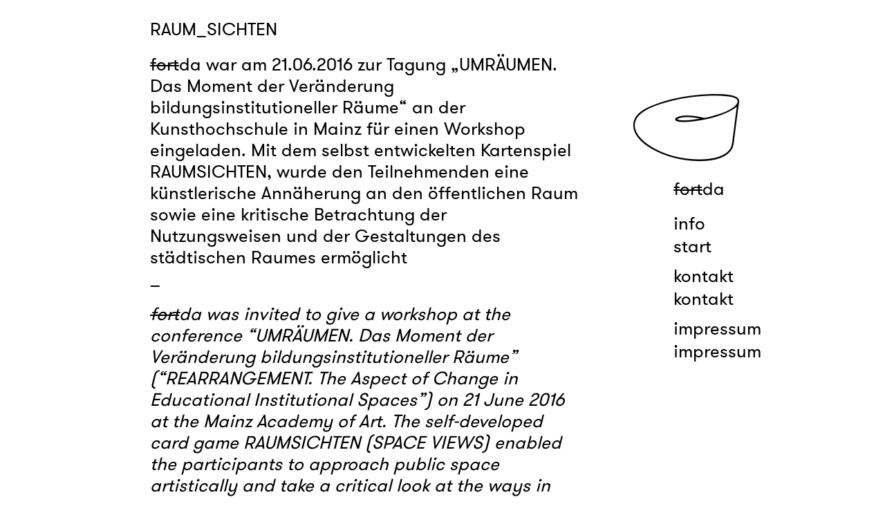

--- FILE ---
content_type: text/html; charset=utf-8
request_url: http://fort-da.eu/projekte/mainzworkshop/
body_size: 2135
content:
<!doctype html>
<html lang="de">
<head>
<meta charset='utf-8'>
<title>fort-da - Mainz_Workshop</title>
<link rel="icon" href="http://www.fort-da.eu/ndxzsite/fortda/images/favicon.ico" type="image/x-icon" />
<meta name='keywords' content="fort,da,Kunst,Design,Gestaltung,Philosophie,Denken,Politik,Kunstvermittlung" />
<meta name='description' content="fort da entwickelt, realisiert, und reflektiert Projekte im Bereich der künstlerischen Kunstvermittlung." />
<meta name='author' content="Thomas Maier" />
<meta name='copyright' content="Philipp Sack" />
<meta name='Robots' content="INDEX,FOLLOW" />
<meta name='Revisit-after' content="7 Days" />
<meta name='generator' content="Indexhibit" />
<link rel='alternate' type='application/rss+xml' title='RSS' href='http://fort-da.eu/xml/' />
<link rel='stylesheet' href='http://fort-da.eu/ndxzsite/fortda/reset.css' type='text/css' />
<link rel='stylesheet' href='http://fort-da.eu/ndxzsite/fortda/base.css' type='text/css' />
<link rel='stylesheet' href='http://fort-da.eu/ndxzsite/fortda/style.css' type='text/css' />
<script src="http://fort-da.eu/js/hyphenate.js" type="text/javascript">
</script>
<style type='text/css'>
body { background-color: #c5c7c7; }
</style>

<script type='text/javascript' src='http://fort-da.eu/ndxzsite/js/jquery.js'></script>
<script type='text/javascript' src='http://fort-da.eu/ndxzsite/js/statistics.js'></script>
<script type='text/javascript'>
var baseurl = 'http://fort-da.eu';
</script>


</head>
<body class='exhibits section-2 exhibit-87 format-visual_index'>

<!-- <div id="hidden-moeb"></div> -->

<div id="all">

<div id='index'>
<div class='container'>

<a id="logo" href="/projekte/"><strike>fort</strike>da</a>

<div class='top'></div>
<ul class='section' id='section_12'>
</ul>
<ul class='section' id='section_2'>
<li id='exhibit_90' class='exhibit_title'><a href='http://fort-da.eu/projekte/dokupausenraum/'>Doku_Pausenraum</a></li>
<li id='exhibit_91' class='exhibit_title'><a href='http://fort-da.eu/projekte/dokupicknicker/'>Doku_Picknicker</a></li>
<li id='exhibit_89' class='exhibit_title'><a href='http://fort-da.eu/projekte/dokustadtraum/'>Doku_Stadtraum</a></li>
<li id='exhibit_85' class='exhibit_title'><a href='http://fort-da.eu/projekte/koerperspiele/'>Körperspiele</a></li>
<li id='exhibit_86' class='exhibit_title'><a href='http://fort-da.eu/projekte/publikationumraeumen/'>Publikation_umräumen</a></li>
<li id='exhibit_84' class='exhibit_title'><a href='http://fort-da.eu/projekte/kotor/'>KOTOR</a></li>
<li id='exhibit_88' class='exhibit_title'><a href='http://fort-da.eu/projekte/projektraum/'>Projektraum</a></li>
<li id='exhibit_87' class='exhibit_title active'><a href='http://fort-da.eu/projekte/mainzworkshop/'>Mainz_Workshop</a></li>
<li id='exhibit_80' class='exhibit_title'><a href='http://fort-da.eu/projekte/picknicker/'>Picknicker</a></li>
<li id='exhibit_83' class='exhibit_title'><a href='http://fort-da.eu/projekte/mannheimpicknick/'>Mannheim_Picknick</a></li>
<li id='exhibit_79' class='exhibit_title'><a href='http://fort-da.eu'>Was hat kochen mit Kunst zu tun?</a></li>
<li id='exhibit_78' class='exhibit_title'><a href='http://fort-da.eu/projekte/nowellie/'>Nowellie</a></li>
<li id='exhibit_75' class='exhibit_title'><a href='http://fort-da.eu/projekte/koew5gestalten/'>KÖW_5_gestalten</a></li>
<li id='exhibit_74' class='exhibit_title'><a href='http://fort-da.eu/projekte/koew5mitteilen/'>köw_5_mitteilen</a></li>
<li id='exhibit_70' class='exhibit_title'><a href='http://fort-da.eu/projekte/koew-4-kommunikation/'>KÖW 4 kommunikation</a></li>
<li id='exhibit_69' class='exhibit_title'><a href='http://fort-da.eu/projekte/da-sein/'>da sein</a></li>
<li id='exhibit_40' class='exhibit_title'><a href='http://fort-da.eu/projekte/gestalten/'>gestalten</a></li>
<li id='exhibit_66' class='exhibit_title'><a href='http://fort-da.eu/projekte/kommunikation/'>kommunikation</a></li>
<li id='exhibit_65' class='exhibit_title'><a href='http://fort-da.eu/projekte/spielen/'>spielen</a></li>
<li id='exhibit_39' class='exhibit_title'><a href='http://fort-da.eu/projekte/mitmischen/'>mitmischen</a></li>
<li id='exhibit_82' class='exhibit_title'><a href='http://fort-da.eu/projekte/verwirrfuehrer/'>RaumSichten</a></li>
<li id='exhibit_41' class='exhibit_title'><a href='http://fort-da.eu/projekte/schnipp-schnapp/'>schnipp schnapp</a></li>
<li id='exhibit_30' class='exhibit_title'><a href='http://fort-da.eu'>What's there, what's not</a>&nbsp;<sup>new</sup></li>
<li id='exhibit_25' class='exhibit_title'><a href='http://fort-da.eu'>Landpartie</a></li>
<li id='exhibit_26' class='exhibit_title'><a href='http://fort-da.eu'>Onym</a></li>
<li id='exhibit_31' class='exhibit_title'><a href='http://fort-da.eu'>Sehenswürdigkeiten zur Arbeit</a></li>
<li id='exhibit_24' class='exhibit_title'><a href='http://fort-da.eu'>Was fehlt?</a></li>
<li id='exhibit_67' class='exhibit_title'><a href='http://fort-da.eu'>collaboration</a></li>
</ul>
<ul class='section' id='section_7'>
<li><span class='section_title'><a href='http://fort-da.eu/info/'>Info</a></span>
<li id='exhibit_7' class='exhibit_title'><a href='http://fort-da.eu/info/'>Start</a></li>
</ul>
<ul class='section' id='section_5'>
<li><span class='section_title'><a href='http://fort-da.eu/kontakt/'>Kontakt</a></span>
<li id='exhibit_5' class='exhibit_title'><a href='http://fort-da.eu/kontakt/'>Kontakt</a></li>
</ul>
<ul class='section' id='section_6'>
<li><span class='section_title'><a href='http://fort-da.eu/impressum/'>Impressum</a></span>
<li id='exhibit_6' class='exhibit_title'><a href='http://fort-da.eu/impressum/'>Impressum</a></li>
</ul>

<div class='bot'><!-- < plugin:taglist:load / > --></div>


</div>
</div>

<div id='exhibit'>
<div class='container'>

<div class='top'><!-- --></div>
<!-- text and image -->
<p>RAUM_SICHTEN</p>

<p><strike>fort</strike>da war am 21.06.2016 zur Tagung „UMRÄUMEN. Das Moment der Veränderung bildungsinstitutioneller Räume“ an der Kunsthochschule in Mainz für einen Workshop eingeladen. Mit dem selbst entwickelten Kartenspiel RAUMSICHTEN, wurde den Teilnehmenden eine künstlerische Annäherung an den öffentlichen Raum sowie eine kritische Betrachtung der Nutzungsweisen und der Gestaltungen des städtischen Raumes ermöglicht    <br />
_</p>

<p><em><strike>fort</strike>da   was invited to give a workshop at the conference “UMRÄUMEN. Das Moment der Veränderung bildungsinstitutioneller Räume” (“REARRANGEMENT. The Aspect of Change in Educational Institutional Spaces”) on 21 June 2016 at the Mainz Academy of Art. The self-developed card game RAUMSICHTEN (SPACE VIEWS) enabled the participants to approach public space artistically and take a critical look at the ways in which urban space is used and designed.  </em></p>

<p><strong></strong><br />
<strong></strong></p>

<p><img src='http://fort-da.eu/files/gimgs/IMG_5249_x.jpg' width='600'  /><br />
<img src='http://fort-da.eu/files/gimgs/IMG_4395_x.jpg' width='600'  /></p>

<p></p>
<!-- end text and image -->

</div>
</div>

<script type='text/javascript'>do_statistics();</script>

<!-- <a id="totop" href="#">to top</a>  -->

</div>

</body>
</html>

--- FILE ---
content_type: text/html; charset=UTF-8
request_url: http://fort-da.eu/ndxzsite/plugin/ajax.php
body_size: 276
content:
<br />
<b>Fatal error</b>:  Uncaught Error: Call to undefined method Db::insertArray() in /var/www/vhosts/rddxtvfp.host218.checkdomain.de/htdocs/ndxzsite/plugin/plugin.jxs_statistics.php:260
Stack trace:
#0 /var/www/vhosts/rddxtvfp.host218.checkdomain.de/htdocs/ndxzsite/plugin/plugin.jxs_statistics.php(35): Jxs_statistics-&gt;stat_insertHit()
#1 /var/www/vhosts/rddxtvfp.host218.checkdomain.de/htdocs/ndxzsite/plugin/ajax.php(36): Jxs_statistics-&gt;output()
#2 {main}
  thrown in <b>/var/www/vhosts/rddxtvfp.host218.checkdomain.de/htdocs/ndxzsite/plugin/plugin.jxs_statistics.php</b> on line <b>260</b><br />


--- FILE ---
content_type: text/css
request_url: http://fort-da.eu/ndxzsite/fortda/style.css
body_size: 1874
content:
@font-face {
    font-family: 'gt_walsheim_regular';
    src: url('http://fort-da.eu/webfont/gt-walsheim-web.eot');
    src: url('http://fort-da.eu/webfont/gt-walsheim-web.eot?#iefix') format('embedded-opentype'),
         url('http://fort-da.eu/webfont/gt-walsheim-web.woff') format('woff'),
         url('http://fort-da.eu/webfont/gt-walsheim-web.ttf') format('truetype'),
         url('http://fort-da.eu/webfont/gt-walsheim-web.svg#gt_walsheim_regular') format('svg');
    font-weight: normal;
    font-style: normal;
}

@font-face {
    font-family: 'gt_walsheim_regular_oblique';
    src: url('http://fort-da.eu/webfont/gt-walsheim-regular-oblique-web.eot');
    src: url('http://fort-da.eu/webfont/gt-walsheim-regular-oblique-web.eot?#iefix') format('embedded-opentype'),
         url('http://fort-da.eu/webfont/gt-walsheim-regular-oblique-web.woff') format('woff'),
         url('http://fort-da.eu/webfont/gt-walsheim-regular-oblique-web.ttf') format('truetype'),
         url('http://fort-da.eu/webfont/gt-walsheim-regular-oblique-web.svg#gt_walsheim_regular_oblique') format('svg');
    font-weight: normal;
    font-style: normal;
}



body {
	font-size: 26px;
	font-family: gt_walsheim_regular, Helvetica, arial, sans-serif;
	line-height: 130%;
	color: #000 !important;
	background: #fff !important;
	text-rendering: optimizeLegibility;
	-webkit-font-smoothing: antialiased;
}

* {
	font-weight: normal !important;
}

#hidden-moeb {
	background: url(http://fort-da.eu/files/hidden-moeb.png) transparent no-repeat;
	width: 613px;
	height: 391px;
	position: fixed;
	top: 160px;
	left: 30%;
	margin-left: -306px;
	z-index: 999;
}

#all {
	margin: 0 auto !important;
	width: 900px !important;
	position: relative;
}

.section-1.exhibit-1 #index, .section-1.exhibit-1 #hidden-moeb,
.section-8.exhibit-11 #index, .section-8.exhibit-11 #hidden-moeb,
.section-12.exhibit-23 #index, .section-12.exhibit-23 #hidden-moeb {
	display: none !important;
}

.section-1.exhibit-1, .section-8.exhibit-11, .section-12.exhibit-23 {
	font-size: 130px;
	text-decoration: line-through !important;
	line-height: 120%;
	background: url(http://fort-da.eu/files/bg.jpg) #fff no-repeat 50% 100px;
}

/* .exhibits {
	background: url(http://fort-da.eu/files/bg2.jpg) #000 no-repeat fixed 50% 100px;
} */

#index {
	position: fixed;
	top: 100px;
	left: 74%;
	z-index: 99;
	overflow: visible !important;
	text-transform: lowercase;
}

#exhibit {
	min-height: 500px;
	z-index: 1;
}

#section_2 {
	display: none;
	}

#index a:link { text-decoration: none; color: #000; }
#index a:active { text-decoration: line-through; color: #000; }
#index .active_section_title a:link { text-decoration: line-through; color: #000; }
#index a:visited { text-decoration: none; color: #000; }
#index a:hover { text-decoration: underline; color: #000; }

.section-12.exhibit-23 a:link { text-decoration: none; color: #000; }
.section-12.exhibit-23 a:active { text-decoration: none; color: #000; }
.section-12.exhibit-23 a:visited { text-decoration: none; color: #000; }
.section-12.exhibit-23 a:hover { text-decoration: none; color: #cc0000; }


#img-container .spacer {
	display: none;
}

#introlink {
	display: block;
	width: 100%;
	height: 100%;
	position: absolute;
	top: 0;
	left: 0;
}

#index .section ul {
	display: none !important;
}

#totop {
	display: block;
	text-indent: -9999px;
	background: url(/files/totop.png) transparent 0 0 no-repeat;
	width: 15px;
	height: 32px;
	position: absolute;
	bottom: 10px;
	right: 200px;
}

#logo {
	display: block;
	width: 190px;
	height: 40px;
	background: url(http://fort-da.eu/ndxzsite/fortda/images/logo_black.png) transparent 0 0 no-repeat;
	position: relative;
	left: -72px;
	top: 0;
	padding-top: 130px;
	padding-left: 72px;
	}
#logo:hover {
	text-decoration: none !important;
}



/* link scheme */
/* you can customize links further down the page too */
a:link { text-decoration: underline; color: #000; }
a:active { text-decoration: underline; color: #000; }
a:visited { text-decoration: underline; color: #000; }
a:hover { text-decoration: underline; color: #000; }
a img { border: none; }

/* general styles */
small { font-size: 9px; }
code { font-family: monospace; }
blockquote { padding-left: 9px; }

/* headings */
h1 { font-size: 13px; margin-bottom: 1em; font-weight: bold; }
h2 { font-size: 13px; margin-bottom: 1em; font-weight: bold; }
h3 { font-size: 13px; margin-bottom: 1em; }
h4 { font-size: 13px; margin-bottom: 1em; }

/* paragraph width */
#index p { margin-bottom: 10px; }
#exhibit p, code, blockquote {
width: 625px;
margin-bottom: 20px;
line-height: 120%;
}

/* highlighter style - maybe you want to change colors? */
.highlight { background: #ccff00; color: #000; }

/* never adjust the margin or padding here unless you seriously know what you are doing */
/* think #index .container and #exhibit .container for only padding adjustments */
#index { width: 215px; /* line-height: 1.3em; */ }


/* styling the index */
#index ul { list-style: none; margin: 0; }
#index ul.section { margin-bottom: 10px; }
#index ul.subsection {  }

/* the follow rules for index are not required */
/* they are mostly for complex customization */
/* for tag display */
#index ul#all_tags { list-style-type: none; margin-bottom: 1em; }
#index ul#all_tags li { display: inline; margin-right: 3px; }
#index ul#all_tags li a {  }

/* active section title */
#index span.active_section_title,
#index span.active_section_title a { font-weight: bold; }

/* active exhibit title parts */
li.active a:link, li a.active, li.active a:hover, li a.active, li.active a:active, li a.active,
li.active a:visited, li a.active, li span.active, #index ul.section li.active a:link,
#index ul.section li.active a:hover, #index ul.section li.active a:active, #index ul.section li.active a:visited
{ font-weight: bold; }

/* additional #index options */
#index ul li .password a { /* background: url(../img/locked.gif) right center no-repeat; padding-right: 18px; */ }

/* the "new" indicator */
#index ul li sup { color: #000; font-weight: bold; text-transform: uppercase; font-size: 8px; vertical-align: top; }
/* end styling for index */

/* links styles only for the #index region */
#index a:link {  }
#index a:hover {  }
#index a:active {  }
#index a:visited {  }

/* links styles only for the #exhibit region */
#exhibit a:link {  }
#exhibit a:hover {  }
#exhibit a:active {  }
#exhibit a:visited {  }

/* this is where you adjust your paddings for #index and #exhibit together */
.container { padding: 27px 9px 25px 27px; }

/* this is where you pad them separately */
#index .container {  }
#exhibit .container {  }